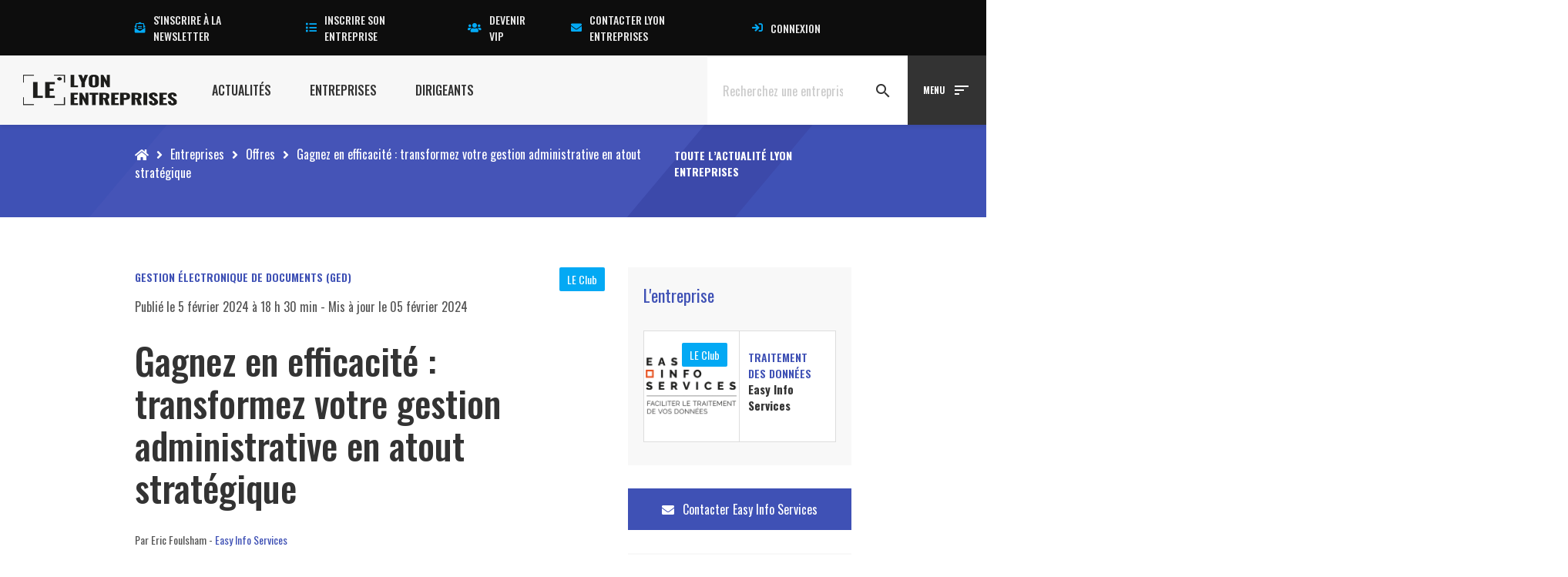

--- FILE ---
content_type: application/javascript
request_url: https://www.lyon-entreprises.com/wp-content/themes/lyon-entreprises/assets/js/lib/bootstrap.min.js
body_size: 15805
content:
/*!
  * Bootstrap v4.4.1 (https://getbootstrap.com/)
  * Copyright 2011-2019 The Bootstrap Authors (https://github.com/twbs/bootstrap/graphs/contributors)
  * Licensed under MIT (https://github.com/twbs/bootstrap/blob/master/LICENSE)
  */
 !function(t,e){"object"==typeof exports&&"undefined"!=typeof module?e(exports,require("jquery"),require("popper.js")):"function"==typeof define&&define.amd?define(["exports","jquery","popper.js"],e):e((t=t||self).bootstrap={},t.jQuery,t.Popper)}(this,function(t,g,u){"use strict";function i(t,e){for(var n=0;n<e.length;n++){var i=e[n];i.enumerable=i.enumerable||!1,i.configurable=!0,"value"in i&&(i.writable=!0),Object.defineProperty(t,i.key,i)}}function s(t,e,n){return e&&i(t.prototype,e),n&&i(t,n),t}function e(e,t){var n=Object.keys(e);if(Object.getOwnPropertySymbols){var i=Object.getOwnPropertySymbols(e);t&&(i=i.filter(function(t){return Object.getOwnPropertyDescriptor(e,t).enumerable})),n.push.apply(n,i)}return n}function l(o){for(var t=1;t<arguments.length;t++){var r=null!=arguments[t]?arguments[t]:{};t%2?e(Object(r),!0).forEach(function(t){var e,n,i;e=o,i=r[n=t],n in e?Object.defineProperty(e,n,{value:i,enumerable:!0,configurable:!0,writable:!0}):e[n]=i}):Object.getOwnPropertyDescriptors?Object.defineProperties(o,Object.getOwnPropertyDescriptors(r)):e(Object(r)).forEach(function(t){Object.defineProperty(o,t,Object.getOwnPropertyDescriptor(r,t))})}return o}g=g&&g.hasOwnProperty("default")?g.default:g,u=u&&u.hasOwnProperty("default")?u.default:u;var n="transitionend";function o(t){var e=this,n=!1;return g(this).one(_.TRANSITION_END,function(){n=!0}),setTimeout(function(){n||_.triggerTransitionEnd(e)},t),this}var _={TRANSITION_END:"bsTransitionEnd",getUID:function(t){for(;t+=~~(1e6*Math.random()),document.getElementById(t););return t},getSelectorFromElement:function(t){var e=t.getAttribute("data-target");if(!e||"#"===e){var n=t.getAttribute("href");e=n&&"#"!==n?n.trim():""}try{return document.querySelector(e)?e:null}catch(t){return null}},getTransitionDurationFromElement:function(t){if(!t)return 0;var e=g(t).css("transition-duration"),n=g(t).css("transition-delay"),i=parseFloat(e),o=parseFloat(n);return i||o?(e=e.split(",")[0],n=n.split(",")[0],1e3*(parseFloat(e)+parseFloat(n))):0},reflow:function(t){return t.offsetHeight},triggerTransitionEnd:function(t){g(t).trigger(n)},supportsTransitionEnd:function(){return Boolean(n)},isElement:function(t){return(t[0]||t).nodeType},typeCheckConfig:function(t,e,n){for(var i in n)if(Object.prototype.hasOwnProperty.call(n,i)){var o=n[i],r=e[i],s=r&&_.isElement(r)?"element":(a=r,{}.toString.call(a).match(/\s([a-z]+)/i)[1].toLowerCase());if(!new RegExp(o).test(s))throw new Error(t.toUpperCase()+': Option "'+i+'" provided type "'+s+'" but expected type "'+o+'".')}var a},findShadowRoot:function(t){if(!document.documentElement.attachShadow)return null;if("function"!=typeof t.getRootNode)return t instanceof ShadowRoot?t:t.parentNode?_.findShadowRoot(t.parentNode):null;var e=t.getRootNode();return e instanceof ShadowRoot?e:null},jQueryDetection:function(){if("undefined"==typeof g)throw new TypeError("Bootstrap's JavaScript requires jQuery. jQuery must be included before Bootstrap's JavaScript.");var t=g.fn.jquery.split(" ")[0].split(".");if(t[0]<2&&t[1]<9||1===t[0]&&9===t[1]&&t[2]<1||4<=t[0])throw new Error("Bootstrap's JavaScript requires at least jQuery v1.9.1 but less than v4.0.0")}};_.jQueryDetection(),g.fn.emulateTransitionEnd=o,g.event.special[_.TRANSITION_END]={bindType:n,delegateType:n,handle:function(t){if(g(t.target).is(this))return t.handleObj.handler.apply(this,arguments)}};var r="alert",a="bs.alert",c="."+a,h=g.fn[r],f={CLOSE:"close"+c,CLOSED:"closed"+c,CLICK_DATA_API:"click"+c+".data-api"},d="alert",m="fade",p="show",v=function(){function i(t){this._element=t}var t=i.prototype;return t.close=function(t){var e=this._element;t&&(e=this._getRootElement(t)),this._triggerCloseEvent(e).isDefaultPrevented()||this._removeElement(e)},t.dispose=function(){g.removeData(this._element,a),this._element=null},t._getRootElement=function(t){var e=_.getSelectorFromElement(t),n=!1;return e&&(n=document.querySelector(e)),n=n||g(t).closest("."+d)[0]},t._triggerCloseEvent=function(t){var e=g.Event(f.CLOSE);return g(t).trigger(e),e},t._removeElement=function(e){var n=this;if(g(e).removeClass(p),g(e).hasClass(m)){var t=_.getTransitionDurationFromElement(e);g(e).one(_.TRANSITION_END,function(t){return n._destroyElement(e,t)}).emulateTransitionEnd(t)}else this._destroyElement(e)},t._destroyElement=function(t){g(t).detach().trigger(f.CLOSED).remove()},i._jQueryInterface=function(n){return this.each(function(){var t=g(this),e=t.data(a);e||(e=new i(this),t.data(a,e)),"close"===n&&e[n](this)})},i._handleDismiss=function(e){return function(t){t&&t.preventDefault(),e.close(this)}},s(i,null,[{key:"VERSION",get:function(){return"4.4.1"}}]),i}();g(document).on(f.CLICK_DATA_API,'[data-dismiss="alert"]',v._handleDismiss(new v)),g.fn[r]=v._jQueryInterface,g.fn[r].Constructor=v,g.fn[r].noConflict=function(){return g.fn[r]=h,v._jQueryInterface};var y="button",E="bs.button",C="."+E,T=".data-api",b=g.fn[y],S="active",D="btn",I="focus",w='[data-toggle^="button"]',A='[data-toggle="buttons"]',N='[data-toggle="button"]',O='[data-toggle="buttons"] .btn',k='input:not([type="hidden"])',P=".active",L=".btn",j={CLICK_DATA_API:"click"+C+T,FOCUS_BLUR_DATA_API:"focus"+C+T+" blur"+C+T,LOAD_DATA_API:"load"+C+T},H=function(){function n(t){this._element=t}var t=n.prototype;return t.toggle=function(){var t=!0,e=!0,n=g(this._element).closest(A)[0];if(n){var i=this._element.querySelector(k);if(i){if("radio"===i.type)if(i.checked&&this._element.classList.contains(S))t=!1;else{var o=n.querySelector(P);o&&g(o).removeClass(S)}else"checkbox"===i.type?"LABEL"===this._element.tagName&&i.checked===this._element.classList.contains(S)&&(t=!1):t=!1;t&&(i.checked=!this._element.classList.contains(S),g(i).trigger("change")),i.focus(),e=!1}}this._element.hasAttribute("disabled")||this._element.classList.contains("disabled")||(e&&this._element.setAttribute("aria-pressed",!this._element.classList.contains(S)),t&&g(this._element).toggleClass(S))},t.dispose=function(){g.removeData(this._element,E),this._element=null},n._jQueryInterface=function(e){return this.each(function(){var t=g(this).data(E);t||(t=new n(this),g(this).data(E,t)),"toggle"===e&&t[e]()})},s(n,null,[{key:"VERSION",get:function(){return"4.4.1"}}]),n}();g(document).on(j.CLICK_DATA_API,w,function(t){var e=t.target;if(g(e).hasClass(D)||(e=g(e).closest(L)[0]),!e||e.hasAttribute("disabled")||e.classList.contains("disabled"))t.preventDefault();else{var n=e.querySelector(k);if(n&&(n.hasAttribute("disabled")||n.classList.contains("disabled")))return void t.preventDefault();H._jQueryInterface.call(g(e),"toggle")}}).on(j.FOCUS_BLUR_DATA_API,w,function(t){var e=g(t.target).closest(L)[0];g(e).toggleClass(I,/^focus(in)?$/.test(t.type))}),g(window).on(j.LOAD_DATA_API,function(){for(var t=[].slice.call(document.querySelectorAll(O)),e=0,n=t.length;e<n;e++){var i=t[e],o=i.querySelector(k);o.checked||o.hasAttribute("checked")?i.classList.add(S):i.classList.remove(S)}for(var r=0,s=(t=[].slice.call(document.querySelectorAll(N))).length;r<s;r++){var a=t[r];"true"===a.getAttribute("aria-pressed")?a.classList.add(S):a.classList.remove(S)}}),g.fn[y]=H._jQueryInterface,g.fn[y].Constructor=H,g.fn[y].noConflict=function(){return g.fn[y]=b,H._jQueryInterface};var R="carousel",x="bs.carousel",F="."+x,U=".data-api",W=g.fn[R],q={interval:5e3,keyboard:!0,slide:!1,pause:"hover",wrap:!0,touch:!0},M={interval:"(number|boolean)",keyboard:"boolean",slide:"(boolean|string)",pause:"(string|boolean)",wrap:"boolean",touch:"boolean"},K="next",Q="prev",B="left",V="right",Y={SLIDE:"slide"+F,SLID:"slid"+F,KEYDOWN:"keydown"+F,MOUSEENTER:"mouseenter"+F,MOUSELEAVE:"mouseleave"+F,TOUCHSTART:"touchstart"+F,TOUCHMOVE:"touchmove"+F,TOUCHEND:"touchend"+F,POINTERDOWN:"pointerdown"+F,POINTERUP:"pointerup"+F,DRAG_START:"dragstart"+F,LOAD_DATA_API:"load"+F+U,CLICK_DATA_API:"click"+F+U},z="carousel",X="active",$="slide",G="carousel-item-right",J="carousel-item-left",Z="carousel-item-next",tt="carousel-item-prev",et="pointer-event",nt=".active",it=".active.carousel-item",ot=".carousel-item",rt=".carousel-item img",st=".carousel-item-next, .carousel-item-prev",at=".carousel-indicators",lt="[data-slide], [data-slide-to]",ct='[data-ride="carousel"]',ht={TOUCH:"touch",PEN:"pen"},ut=function(){function r(t,e){this._items=null,this._interval=null,this._activeElement=null,this._isPaused=!1,this._isSliding=!1,this.touchTimeout=null,this.touchStartX=0,this.touchDeltaX=0,this._config=this._getConfig(e),this._element=t,this._indicatorsElement=this._element.querySelector(at),this._touchSupported="ontouchstart"in document.documentElement||0<navigator.maxTouchPoints,this._pointerEvent=Boolean(window.PointerEvent||window.MSPointerEvent),this._addEventListeners()}var t=r.prototype;return t.next=function(){this._isSliding||this._slide(K)},t.nextWhenVisible=function(){!document.hidden&&g(this._element).is(":visible")&&"hidden"!==g(this._element).css("visibility")&&this.next()},t.prev=function(){this._isSliding||this._slide(Q)},t.pause=function(t){t||(this._isPaused=!0),this._element.querySelector(st)&&(_.triggerTransitionEnd(this._element),this.cycle(!0)),clearInterval(this._interval),this._interval=null},t.cycle=function(t){t||(this._isPaused=!1),this._interval&&(clearInterval(this._interval),this._interval=null),this._config.interval&&!this._isPaused&&(this._interval=setInterval((document.visibilityState?this.nextWhenVisible:this.next).bind(this),this._config.interval))},t.to=function(t){var e=this;this._activeElement=this._element.querySelector(it);var n=this._getItemIndex(this._activeElement);if(!(t>this._items.length-1||t<0))if(this._isSliding)g(this._element).one(Y.SLID,function(){return e.to(t)});else{if(n===t)return this.pause(),void this.cycle();var i=n<t?K:Q;this._slide(i,this._items[t])}},t.dispose=function(){g(this._element).off(F),g.removeData(this._element,x),this._items=null,this._config=null,this._element=null,this._interval=null,this._isPaused=null,this._isSliding=null,this._activeElement=null,this._indicatorsElement=null},t._getConfig=function(t){return t=l({},q,{},t),_.typeCheckConfig(R,t,M),t},t._handleSwipe=function(){var t=Math.abs(this.touchDeltaX);if(!(t<=40)){var e=t/this.touchDeltaX;(this.touchDeltaX=0)<e&&this.prev(),e<0&&this.next()}},t._addEventListeners=function(){var e=this;this._config.keyboard&&g(this._element).on(Y.KEYDOWN,function(t){return e._keydown(t)}),"hover"===this._config.pause&&g(this._element).on(Y.MOUSEENTER,function(t){return e.pause(t)}).on(Y.MOUSELEAVE,function(t){return e.cycle(t)}),this._config.touch&&this._addTouchEventListeners()},t._addTouchEventListeners=function(){var e=this;if(this._touchSupported){var n=function(t){e._pointerEvent&&ht[t.originalEvent.pointerType.toUpperCase()]?e.touchStartX=t.originalEvent.clientX:e._pointerEvent||(e.touchStartX=t.originalEvent.touches[0].clientX)},i=function(t){e._pointerEvent&&ht[t.originalEvent.pointerType.toUpperCase()]&&(e.touchDeltaX=t.originalEvent.clientX-e.touchStartX),e._handleSwipe(),"hover"===e._config.pause&&(e.pause(),e.touchTimeout&&clearTimeout(e.touchTimeout),e.touchTimeout=setTimeout(function(t){return e.cycle(t)},500+e._config.interval))};g(this._element.querySelectorAll(rt)).on(Y.DRAG_START,function(t){return t.preventDefault()}),this._pointerEvent?(g(this._element).on(Y.POINTERDOWN,function(t){return n(t)}),g(this._element).on(Y.POINTERUP,function(t){return i(t)}),this._element.classList.add(et)):(g(this._element).on(Y.TOUCHSTART,function(t){return n(t)}),g(this._element).on(Y.TOUCHMOVE,function(t){return function(t){t.originalEvent.touches&&1<t.originalEvent.touches.length?e.touchDeltaX=0:e.touchDeltaX=t.originalEvent.touches[0].clientX-e.touchStartX}(t)}),g(this._element).on(Y.TOUCHEND,function(t){return i(t)}))}},t._keydown=function(t){if(!/input|textarea/i.test(t.target.tagName))switch(t.which){case 37:t.preventDefault(),this.prev();break;case 39:t.preventDefault(),this.next()}},t._getItemIndex=function(t){return this._items=t&&t.parentNode?[].slice.call(t.parentNode.querySelectorAll(ot)):[],this._items.indexOf(t)},t._getItemByDirection=function(t,e){var n=t===K,i=t===Q,o=this._getItemIndex(e),r=this._items.length-1;if((i&&0===o||n&&o===r)&&!this._config.wrap)return e;var s=(o+(t===Q?-1:1))%this._items.length;return-1==s?this._items[this._items.length-1]:this._items[s]},t._triggerSlideEvent=function(t,e){var n=this._getItemIndex(t),i=this._getItemIndex(this._element.querySelector(it)),o=g.Event(Y.SLIDE,{relatedTarget:t,direction:e,from:i,to:n});return g(this._element).trigger(o),o},t._setActiveIndicatorElement=function(t){if(this._indicatorsElement){var e=[].slice.call(this._indicatorsElement.querySelectorAll(nt));g(e).removeClass(X);var n=this._indicatorsElement.children[this._getItemIndex(t)];n&&g(n).addClass(X)}},t._slide=function(t,e){var n,i,o,r=this,s=this._element.querySelector(it),a=this._getItemIndex(s),l=e||s&&this._getItemByDirection(t,s),c=this._getItemIndex(l),h=Boolean(this._interval);if(o=t===K?(n=J,i=Z,B):(n=G,i=tt,V),l&&g(l).hasClass(X))this._isSliding=!1;else if(!this._triggerSlideEvent(l,o).isDefaultPrevented()&&s&&l){this._isSliding=!0,h&&this.pause(),this._setActiveIndicatorElement(l);var u=g.Event(Y.SLID,{relatedTarget:l,direction:o,from:a,to:c});if(g(this._element).hasClass($)){g(l).addClass(i),_.reflow(l),g(s).addClass(n),g(l).addClass(n);var f=parseInt(l.getAttribute("data-interval"),10);f?(this._config.defaultInterval=this._config.defaultInterval||this._config.interval,this._config.interval=f):this._config.interval=this._config.defaultInterval||this._config.interval;var d=_.getTransitionDurationFromElement(s);g(s).one(_.TRANSITION_END,function(){g(l).removeClass(n+" "+i).addClass(X),g(s).removeClass(X+" "+i+" "+n),r._isSliding=!1,setTimeout(function(){return g(r._element).trigger(u)},0)}).emulateTransitionEnd(d)}else g(s).removeClass(X),g(l).addClass(X),this._isSliding=!1,g(this._element).trigger(u);h&&this.cycle()}},r._jQueryInterface=function(i){return this.each(function(){var t=g(this).data(x),e=l({},q,{},g(this).data());"object"==typeof i&&(e=l({},e,{},i));var n="string"==typeof i?i:e.slide;if(t||(t=new r(this,e),g(this).data(x,t)),"number"==typeof i)t.to(i);else if("string"==typeof n){if("undefined"==typeof t[n])throw new TypeError('No method named "'+n+'"');t[n]()}else e.interval&&e.ride&&(t.pause(),t.cycle())})},r._dataApiClickHandler=function(t){var e=_.getSelectorFromElement(this);if(e){var n=g(e)[0];if(n&&g(n).hasClass(z)){var i=l({},g(n).data(),{},g(this).data()),o=this.getAttribute("data-slide-to");o&&(i.interval=!1),r._jQueryInterface.call(g(n),i),o&&g(n).data(x).to(o),t.preventDefault()}}},s(r,null,[{key:"VERSION",get:function(){return"4.4.1"}},{key:"Default",get:function(){return q}}]),r}();g(document).on(Y.CLICK_DATA_API,lt,ut._dataApiClickHandler),g(window).on(Y.LOAD_DATA_API,function(){for(var t=[].slice.call(document.querySelectorAll(ct)),e=0,n=t.length;e<n;e++){var i=g(t[e]);ut._jQueryInterface.call(i,i.data())}}),g.fn[R]=ut._jQueryInterface,g.fn[R].Constructor=ut,g.fn[R].noConflict=function(){return g.fn[R]=W,ut._jQueryInterface};var ft="collapse",dt="bs.collapse",gt="."+dt,_t=g.fn[ft],mt={toggle:!0,parent:""},pt={toggle:"boolean",parent:"(string|element)"},vt={SHOW:"show"+gt,SHOWN:"shown"+gt,HIDE:"hide"+gt,HIDDEN:"hidden"+gt,CLICK_DATA_API:"click"+gt+".data-api"},yt="show",Et="collapse",Ct="collapsing",Tt="collapsed",bt="width",St="height",Dt=".show, .collapsing",It='[data-toggle="collapse"]',wt=function(){function a(e,t){this._isTransitioning=!1,this._element=e,this._config=this._getConfig(t),this._triggerArray=[].slice.call(document.querySelectorAll('[data-toggle="collapse"][href="#'+e.id+'"],[data-toggle="collapse"][data-target="#'+e.id+'"]'));for(var n=[].slice.call(document.querySelectorAll(It)),i=0,o=n.length;i<o;i++){var r=n[i],s=_.getSelectorFromElement(r),a=[].slice.call(document.querySelectorAll(s)).filter(function(t){return t===e});null!==s&&0<a.length&&(this._selector=s,this._triggerArray.push(r))}this._parent=this._config.parent?this._getParent():null,this._config.parent||this._addAriaAndCollapsedClass(this._element,this._triggerArray),this._config.toggle&&this.toggle()}var t=a.prototype;return t.toggle=function(){g(this._element).hasClass(yt)?this.hide():this.show()},t.show=function(){var t,e,n=this;if(!this._isTransitioning&&!g(this._element).hasClass(yt)&&(this._parent&&0===(t=[].slice.call(this._parent.querySelectorAll(Dt)).filter(function(t){return"string"==typeof n._config.parent?t.getAttribute("data-parent")===n._config.parent:t.classList.contains(Et)})).length&&(t=null),!(t&&(e=g(t).not(this._selector).data(dt))&&e._isTransitioning))){var i=g.Event(vt.SHOW);if(g(this._element).trigger(i),!i.isDefaultPrevented()){t&&(a._jQueryInterface.call(g(t).not(this._selector),"hide"),e||g(t).data(dt,null));var o=this._getDimension();g(this._element).removeClass(Et).addClass(Ct),this._element.style[o]=0,this._triggerArray.length&&g(this._triggerArray).removeClass(Tt).attr("aria-expanded",!0),this.setTransitioning(!0);var r="scroll"+(o[0].toUpperCase()+o.slice(1)),s=_.getTransitionDurationFromElement(this._element);g(this._element).one(_.TRANSITION_END,function(){g(n._element).removeClass(Ct).addClass(Et).addClass(yt),n._element.style[o]="",n.setTransitioning(!1),g(n._element).trigger(vt.SHOWN)}).emulateTransitionEnd(s),this._element.style[o]=this._element[r]+"px"}}},t.hide=function(){var t=this;if(!this._isTransitioning&&g(this._element).hasClass(yt)){var e=g.Event(vt.HIDE);if(g(this._element).trigger(e),!e.isDefaultPrevented()){var n=this._getDimension();this._element.style[n]=this._element.getBoundingClientRect()[n]+"px",_.reflow(this._element),g(this._element).addClass(Ct).removeClass(Et).removeClass(yt);var i=this._triggerArray.length;if(0<i)for(var o=0;o<i;o++){var r=this._triggerArray[o],s=_.getSelectorFromElement(r);if(null!==s)g([].slice.call(document.querySelectorAll(s))).hasClass(yt)||g(r).addClass(Tt).attr("aria-expanded",!1)}this.setTransitioning(!0);this._element.style[n]="";var a=_.getTransitionDurationFromElement(this._element);g(this._element).one(_.TRANSITION_END,function(){t.setTransitioning(!1),g(t._element).removeClass(Ct).addClass(Et).trigger(vt.HIDDEN)}).emulateTransitionEnd(a)}}},t.setTransitioning=function(t){this._isTransitioning=t},t.dispose=function(){g.removeData(this._element,dt),this._config=null,this._parent=null,this._element=null,this._triggerArray=null,this._isTransitioning=null},t._getConfig=function(t){return(t=l({},mt,{},t)).toggle=Boolean(t.toggle),_.typeCheckConfig(ft,t,pt),t},t._getDimension=function(){return g(this._element).hasClass(bt)?bt:St},t._getParent=function(){var t,n=this;_.isElement(this._config.parent)?(t=this._config.parent,"undefined"!=typeof this._config.parent.jquery&&(t=this._config.parent[0])):t=document.querySelector(this._config.parent);var e='[data-toggle="collapse"][data-parent="'+this._config.parent+'"]',i=[].slice.call(t.querySelectorAll(e));return g(i).each(function(t,e){n._addAriaAndCollapsedClass(a._getTargetFromElement(e),[e])}),t},t._addAriaAndCollapsedClass=function(t,e){var n=g(t).hasClass(yt);e.length&&g(e).toggleClass(Tt,!n).attr("aria-expanded",n)},a._getTargetFromElement=function(t){var e=_.getSelectorFromElement(t);return e?document.querySelector(e):null},a._jQueryInterface=function(i){return this.each(function(){var t=g(this),e=t.data(dt),n=l({},mt,{},t.data(),{},"object"==typeof i&&i?i:{});if(!e&&n.toggle&&/show|hide/.test(i)&&(n.toggle=!1),e||(e=new a(this,n),t.data(dt,e)),"string"==typeof i){if("undefined"==typeof e[i])throw new TypeError('No method named "'+i+'"');e[i]()}})},s(a,null,[{key:"VERSION",get:function(){return"4.4.1"}},{key:"Default",get:function(){return mt}}]),a}();g(document).on(vt.CLICK_DATA_API,It,function(t){"A"===t.currentTarget.tagName&&t.preventDefault();var n=g(this),e=_.getSelectorFromElement(this),i=[].slice.call(document.querySelectorAll(e));g(i).each(function(){var t=g(this),e=t.data(dt)?"toggle":n.data();wt._jQueryInterface.call(t,e)})}),g.fn[ft]=wt._jQueryInterface,g.fn[ft].Constructor=wt,g.fn[ft].noConflict=function(){return g.fn[ft]=_t,wt._jQueryInterface};var At="dropdown",Nt="bs.dropdown",Ot="."+Nt,kt=".data-api",Pt=g.fn[At],Lt=new RegExp("38|40|27"),jt={HIDE:"hide"+Ot,HIDDEN:"hidden"+Ot,SHOW:"show"+Ot,SHOWN:"shown"+Ot,CLICK:"click"+Ot,CLICK_DATA_API:"click"+Ot+kt,KEYDOWN_DATA_API:"keydown"+Ot+kt,KEYUP_DATA_API:"keyup"+Ot+kt},Ht="disabled",Rt="show",xt="dropup",Ft="dropright",Ut="dropleft",Wt="dropdown-menu-right",qt="position-static",Mt='[data-toggle="dropdown"]',Kt=".dropdown form",Qt=".dropdown-menu",Bt=".navbar-nav",Vt=".dropdown-menu .dropdown-item:not(.disabled):not(:disabled)",Yt="top-start",zt="top-end",Xt="bottom-start",$t="bottom-end",Gt="right-start",Jt="left-start",Zt={offset:0,flip:!0,boundary:"scrollParent",reference:"toggle",display:"dynamic",popperConfig:null},te={offset:"(number|string|function)",flip:"boolean",boundary:"(string|element)",reference:"(string|element)",display:"string",popperConfig:"(null|object)"},ee=function(){function c(t,e){this._element=t,this._popper=null,this._config=this._getConfig(e),this._menu=this._getMenuElement(),this._inNavbar=this._detectNavbar(),this._addEventListeners()}var t=c.prototype;return t.toggle=function(){if(!this._element.disabled&&!g(this._element).hasClass(Ht)){var t=g(this._menu).hasClass(Rt);c._clearMenus(),t||this.show(!0)}},t.show=function(t){if(void 0===t&&(t=!1),!(this._element.disabled||g(this._element).hasClass(Ht)||g(this._menu).hasClass(Rt))){var e={relatedTarget:this._element},n=g.Event(jt.SHOW,e),i=c._getParentFromElement(this._element);if(g(i).trigger(n),!n.isDefaultPrevented()){if(!this._inNavbar&&t){if("undefined"==typeof u)throw new TypeError("Bootstrap's dropdowns require Popper.js (https://popper.js.org/)");var o=this._element;"parent"===this._config.reference?o=i:_.isElement(this._config.reference)&&(o=this._config.reference,"undefined"!=typeof this._config.reference.jquery&&(o=this._config.reference[0])),"scrollParent"!==this._config.boundary&&g(i).addClass(qt),this._popper=new u(o,this._menu,this._getPopperConfig())}"ontouchstart"in document.documentElement&&0===g(i).closest(Bt).length&&g(document.body).children().on("mouseover",null,g.noop),this._element.focus(),this._element.setAttribute("aria-expanded",!0),g(this._menu).toggleClass(Rt),g(i).toggleClass(Rt).trigger(g.Event(jt.SHOWN,e))}}},t.hide=function(){if(!this._element.disabled&&!g(this._element).hasClass(Ht)&&g(this._menu).hasClass(Rt)){var t={relatedTarget:this._element},e=g.Event(jt.HIDE,t),n=c._getParentFromElement(this._element);g(n).trigger(e),e.isDefaultPrevented()||(this._popper&&this._popper.destroy(),g(this._menu).toggleClass(Rt),g(n).toggleClass(Rt).trigger(g.Event(jt.HIDDEN,t)))}},t.dispose=function(){g.removeData(this._element,Nt),g(this._element).off(Ot),this._element=null,(this._menu=null)!==this._popper&&(this._popper.destroy(),this._popper=null)},t.update=function(){this._inNavbar=this._detectNavbar(),null!==this._popper&&this._popper.scheduleUpdate()},t._addEventListeners=function(){var e=this;g(this._element).on(jt.CLICK,function(t){t.preventDefault(),t.stopPropagation(),e.toggle()})},t._getConfig=function(t){return t=l({},this.constructor.Default,{},g(this._element).data(),{},t),_.typeCheckConfig(At,t,this.constructor.DefaultType),t},t._getMenuElement=function(){if(!this._menu){var t=c._getParentFromElement(this._element);t&&(this._menu=t.querySelector(Qt))}return this._menu},t._getPlacement=function(){var t=g(this._element.parentNode),e=Xt;return t.hasClass(xt)?(e=Yt,g(this._menu).hasClass(Wt)&&(e=zt)):t.hasClass(Ft)?e=Gt:t.hasClass(Ut)?e=Jt:g(this._menu).hasClass(Wt)&&(e=$t),e},t._detectNavbar=function(){return 0<g(this._element).closest(".navbar").length},t._getOffset=function(){var e=this,t={};return"function"==typeof this._config.offset?t.fn=function(t){return t.offsets=l({},t.offsets,{},e._config.offset(t.offsets,e._element)||{}),t}:t.offset=this._config.offset,t},t._getPopperConfig=function(){var t={placement:this._getPlacement(),modifiers:{offset:this._getOffset(),flip:{enabled:this._config.flip},preventOverflow:{boundariesElement:this._config.boundary}}};return"static"===this._config.display&&(t.modifiers.applyStyle={enabled:!1}),l({},t,{},this._config.popperConfig)},c._jQueryInterface=function(e){return this.each(function(){var t=g(this).data(Nt);if(t||(t=new c(this,"object"==typeof e?e:null),g(this).data(Nt,t)),"string"==typeof e){if("undefined"==typeof t[e])throw new TypeError('No method named "'+e+'"');t[e]()}})},c._clearMenus=function(t){if(!t||3!==t.which&&("keyup"!==t.type||9===t.which))for(var e=[].slice.call(document.querySelectorAll(Mt)),n=0,i=e.length;n<i;n++){var o=c._getParentFromElement(e[n]),r=g(e[n]).data(Nt),s={relatedTarget:e[n]};if(t&&"click"===t.type&&(s.clickEvent=t),r){var a=r._menu;if(g(o).hasClass(Rt)&&!(t&&("click"===t.type&&/input|textarea/i.test(t.target.tagName)||"keyup"===t.type&&9===t.which)&&g.contains(o,t.target))){var l=g.Event(jt.HIDE,s);g(o).trigger(l),l.isDefaultPrevented()||("ontouchstart"in document.documentElement&&g(document.body).children().off("mouseover",null,g.noop),e[n].setAttribute("aria-expanded","false"),r._popper&&r._popper.destroy(),g(a).removeClass(Rt),g(o).removeClass(Rt).trigger(g.Event(jt.HIDDEN,s)))}}}},c._getParentFromElement=function(t){var e,n=_.getSelectorFromElement(t);return n&&(e=document.querySelector(n)),e||t.parentNode},c._dataApiKeydownHandler=function(t){if((/input|textarea/i.test(t.target.tagName)?!(32===t.which||27!==t.which&&(40!==t.which&&38!==t.which||g(t.target).closest(Qt).length)):Lt.test(t.which))&&(t.preventDefault(),t.stopPropagation(),!this.disabled&&!g(this).hasClass(Ht))){var e=c._getParentFromElement(this),n=g(e).hasClass(Rt);if(n||27!==t.which)if(n&&(!n||27!==t.which&&32!==t.which)){var i=[].slice.call(e.querySelectorAll(Vt)).filter(function(t){return g(t).is(":visible")});if(0!==i.length){var o=i.indexOf(t.target);38===t.which&&0<o&&o--,40===t.which&&o<i.length-1&&o++,o<0&&(o=0),i[o].focus()}}else{if(27===t.which){var r=e.querySelector(Mt);g(r).trigger("focus")}g(this).trigger("click")}}},s(c,null,[{key:"VERSION",get:function(){return"4.4.1"}},{key:"Default",get:function(){return Zt}},{key:"DefaultType",get:function(){return te}}]),c}();g(document).on(jt.KEYDOWN_DATA_API,Mt,ee._dataApiKeydownHandler).on(jt.KEYDOWN_DATA_API,Qt,ee._dataApiKeydownHandler).on(jt.CLICK_DATA_API+" "+jt.KEYUP_DATA_API,ee._clearMenus).on(jt.CLICK_DATA_API,Mt,function(t){t.preventDefault(),t.stopPropagation(),ee._jQueryInterface.call(g(this),"toggle")}).on(jt.CLICK_DATA_API,Kt,function(t){t.stopPropagation()}),g.fn[At]=ee._jQueryInterface,g.fn[At].Constructor=ee,g.fn[At].noConflict=function(){return g.fn[At]=Pt,ee._jQueryInterface};var ne="modal",ie="bs.modal",oe="."+ie,re=g.fn[ne],se={backdrop:!0,keyboard:!0,focus:!0,show:!0},ae={backdrop:"(boolean|string)",keyboard:"boolean",focus:"boolean",show:"boolean"},le={HIDE:"hide"+oe,HIDE_PREVENTED:"hidePrevented"+oe,HIDDEN:"hidden"+oe,SHOW:"show"+oe,SHOWN:"shown"+oe,FOCUSIN:"focusin"+oe,RESIZE:"resize"+oe,CLICK_DISMISS:"click.dismiss"+oe,KEYDOWN_DISMISS:"keydown.dismiss"+oe,MOUSEUP_DISMISS:"mouseup.dismiss"+oe,MOUSEDOWN_DISMISS:"mousedown.dismiss"+oe,CLICK_DATA_API:"click"+oe+".data-api"},ce="modal-dialog-scrollable",he="modal-scrollbar-measure",ue="modal-backdrop",fe="modal-open",de="fade",ge="show",_e="modal-static",me=".modal-dialog",pe=".modal-body",ve='[data-toggle="modal"]',ye='[data-dismiss="modal"]',Ee=".fixed-top, .fixed-bottom, .is-fixed, .sticky-top",Ce=".sticky-top",Te=function(){function o(t,e){this._config=this._getConfig(e),this._element=t,this._dialog=t.querySelector(me),this._backdrop=null,this._isShown=!1,this._isBodyOverflowing=!1,this._ignoreBackdropClick=!1,this._isTransitioning=!1,this._scrollbarWidth=0}var t=o.prototype;return t.toggle=function(t){return this._isShown?this.hide():this.show(t)},t.show=function(t){var e=this;if(!this._isShown&&!this._isTransitioning){g(this._element).hasClass(de)&&(this._isTransitioning=!0);var n=g.Event(le.SHOW,{relatedTarget:t});g(this._element).trigger(n),this._isShown||n.isDefaultPrevented()||(this._isShown=!0,this._checkScrollbar(),this._setScrollbar(),this._adjustDialog(),this._setEscapeEvent(),this._setResizeEvent(),g(this._element).on(le.CLICK_DISMISS,ye,function(t){return e.hide(t)}),g(this._dialog).on(le.MOUSEDOWN_DISMISS,function(){g(e._element).one(le.MOUSEUP_DISMISS,function(t){g(t.target).is(e._element)&&(e._ignoreBackdropClick=!0)})}),this._showBackdrop(function(){return e._showElement(t)}))}},t.hide=function(t){var e=this;if(t&&t.preventDefault(),this._isShown&&!this._isTransitioning){var n=g.Event(le.HIDE);if(g(this._element).trigger(n),this._isShown&&!n.isDefaultPrevented()){this._isShown=!1;var i=g(this._element).hasClass(de);if(i&&(this._isTransitioning=!0),this._setEscapeEvent(),this._setResizeEvent(),g(document).off(le.FOCUSIN),g(this._element).removeClass(ge),g(this._element).off(le.CLICK_DISMISS),g(this._dialog).off(le.MOUSEDOWN_DISMISS),i){var o=_.getTransitionDurationFromElement(this._element);g(this._element).one(_.TRANSITION_END,function(t){return e._hideModal(t)}).emulateTransitionEnd(o)}else this._hideModal()}}},t.dispose=function(){[window,this._element,this._dialog].forEach(function(t){return g(t).off(oe)}),g(document).off(le.FOCUSIN),g.removeData(this._element,ie),this._config=null,this._element=null,this._dialog=null,this._backdrop=null,this._isShown=null,this._isBodyOverflowing=null,this._ignoreBackdropClick=null,this._isTransitioning=null,this._scrollbarWidth=null},t.handleUpdate=function(){this._adjustDialog()},t._getConfig=function(t){return t=l({},se,{},t),_.typeCheckConfig(ne,t,ae),t},t._triggerBackdropTransition=function(){var t=this;if("static"===this._config.backdrop){var e=g.Event(le.HIDE_PREVENTED);if(g(this._element).trigger(e),e.defaultPrevented)return;this._element.classList.add(_e);var n=_.getTransitionDurationFromElement(this._element);g(this._element).one(_.TRANSITION_END,function(){t._element.classList.remove(_e)}).emulateTransitionEnd(n),this._element.focus()}else this.hide()},t._showElement=function(t){var e=this,n=g(this._element).hasClass(de),i=this._dialog?this._dialog.querySelector(pe):null;this._element.parentNode&&this._element.parentNode.nodeType===Node.ELEMENT_NODE||document.body.appendChild(this._element),this._element.style.display="block",this._element.removeAttribute("aria-hidden"),this._element.setAttribute("aria-modal",!0),g(this._dialog).hasClass(ce)&&i?i.scrollTop=0:this._element.scrollTop=0,n&&_.reflow(this._element),g(this._element).addClass(ge),this._config.focus&&this._enforceFocus();function o(){e._config.focus&&e._element.focus(),e._isTransitioning=!1,g(e._element).trigger(r)}var r=g.Event(le.SHOWN,{relatedTarget:t});if(n){var s=_.getTransitionDurationFromElement(this._dialog);g(this._dialog).one(_.TRANSITION_END,o).emulateTransitionEnd(s)}else o()},t._enforceFocus=function(){var e=this;g(document).off(le.FOCUSIN).on(le.FOCUSIN,function(t){document!==t.target&&e._element!==t.target&&0===g(e._element).has(t.target).length&&e._element.focus()})},t._setEscapeEvent=function(){var e=this;this._isShown&&this._config.keyboard?g(this._element).on(le.KEYDOWN_DISMISS,function(t){27===t.which&&e._triggerBackdropTransition()}):this._isShown||g(this._element).off(le.KEYDOWN_DISMISS)},t._setResizeEvent=function(){var e=this;this._isShown?g(window).on(le.RESIZE,function(t){return e.handleUpdate(t)}):g(window).off(le.RESIZE)},t._hideModal=function(){var t=this;this._element.style.display="none",this._element.setAttribute("aria-hidden",!0),this._element.removeAttribute("aria-modal"),this._isTransitioning=!1,this._showBackdrop(function(){g(document.body).removeClass(fe),t._resetAdjustments(),t._resetScrollbar(),g(t._element).trigger(le.HIDDEN)})},t._removeBackdrop=function(){this._backdrop&&(g(this._backdrop).remove(),this._backdrop=null)},t._showBackdrop=function(t){var e=this,n=g(this._element).hasClass(de)?de:"";if(this._isShown&&this._config.backdrop){if(this._backdrop=document.createElement("div"),this._backdrop.className=ue,n&&this._backdrop.classList.add(n),g(this._backdrop).appendTo(document.body),g(this._element).on(le.CLICK_DISMISS,function(t){e._ignoreBackdropClick?e._ignoreBackdropClick=!1:t.target===t.currentTarget&&e._triggerBackdropTransition()}),n&&_.reflow(this._backdrop),g(this._backdrop).addClass(ge),!t)return;if(!n)return void t();var i=_.getTransitionDurationFromElement(this._backdrop);g(this._backdrop).one(_.TRANSITION_END,t).emulateTransitionEnd(i)}else if(!this._isShown&&this._backdrop){g(this._backdrop).removeClass(ge);var o=function(){e._removeBackdrop(),t&&t()};if(g(this._element).hasClass(de)){var r=_.getTransitionDurationFromElement(this._backdrop);g(this._backdrop).one(_.TRANSITION_END,o).emulateTransitionEnd(r)}else o()}else t&&t()},t._adjustDialog=function(){var t=this._element.scrollHeight>document.documentElement.clientHeight;!this._isBodyOverflowing&&t&&(this._element.style.paddingLeft=this._scrollbarWidth+"px"),this._isBodyOverflowing&&!t&&(this._element.style.paddingRight=this._scrollbarWidth+"px")},t._resetAdjustments=function(){this._element.style.paddingLeft="",this._element.style.paddingRight=""},t._checkScrollbar=function(){var t=document.body.getBoundingClientRect();this._isBodyOverflowing=t.left+t.right<window.innerWidth,this._scrollbarWidth=this._getScrollbarWidth()},t._setScrollbar=function(){var o=this;if(this._isBodyOverflowing){var t=[].slice.call(document.querySelectorAll(Ee)),e=[].slice.call(document.querySelectorAll(Ce));g(t).each(function(t,e){var n=e.style.paddingRight,i=g(e).css("padding-right");g(e).data("padding-right",n).css("padding-right",parseFloat(i)+o._scrollbarWidth+"px")}),g(e).each(function(t,e){var n=e.style.marginRight,i=g(e).css("margin-right");g(e).data("margin-right",n).css("margin-right",parseFloat(i)-o._scrollbarWidth+"px")});var n=document.body.style.paddingRight,i=g(document.body).css("padding-right");g(document.body).data("padding-right",n).css("padding-right",parseFloat(i)+this._scrollbarWidth+"px")}g(document.body).addClass(fe)},t._resetScrollbar=function(){var t=[].slice.call(document.querySelectorAll(Ee));g(t).each(function(t,e){var n=g(e).data("padding-right");g(e).removeData("padding-right"),e.style.paddingRight=n||""});var e=[].slice.call(document.querySelectorAll(""+Ce));g(e).each(function(t,e){var n=g(e).data("margin-right");"undefined"!=typeof n&&g(e).css("margin-right",n).removeData("margin-right")});var n=g(document.body).data("padding-right");g(document.body).removeData("padding-right"),document.body.style.paddingRight=n||""},t._getScrollbarWidth=function(){var t=document.createElement("div");t.className=he,document.body.appendChild(t);var e=t.getBoundingClientRect().width-t.clientWidth;return document.body.removeChild(t),e},o._jQueryInterface=function(n,i){return this.each(function(){var t=g(this).data(ie),e=l({},se,{},g(this).data(),{},"object"==typeof n&&n?n:{});if(t||(t=new o(this,e),g(this).data(ie,t)),"string"==typeof n){if("undefined"==typeof t[n])throw new TypeError('No method named "'+n+'"');t[n](i)}else e.show&&t.show(i)})},s(o,null,[{key:"VERSION",get:function(){return"4.4.1"}},{key:"Default",get:function(){return se}}]),o}();g(document).on(le.CLICK_DATA_API,ve,function(t){var e,n=this,i=_.getSelectorFromElement(this);i&&(e=document.querySelector(i));var o=g(e).data(ie)?"toggle":l({},g(e).data(),{},g(this).data());"A"!==this.tagName&&"AREA"!==this.tagName||t.preventDefault();var r=g(e).one(le.SHOW,function(t){t.isDefaultPrevented()||r.one(le.HIDDEN,function(){g(n).is(":visible")&&n.focus()})});Te._jQueryInterface.call(g(e),o,this)}),g.fn[ne]=Te._jQueryInterface,g.fn[ne].Constructor=Te,g.fn[ne].noConflict=function(){return g.fn[ne]=re,Te._jQueryInterface};var be=["background","cite","href","itemtype","longdesc","poster","src","xlink:href"],Se={"*":["class","dir","id","lang","role",/^aria-[\w-]*$/i],a:["target","href","title","rel"],area:[],b:[],br:[],col:[],code:[],div:[],em:[],hr:[],h1:[],h2:[],h3:[],h4:[],h5:[],h6:[],i:[],img:["src","alt","title","width","height"],li:[],ol:[],p:[],pre:[],s:[],small:[],span:[],sub:[],sup:[],strong:[],u:[],ul:[]},De=/^(?:(?:https?|mailto|ftp|tel|file):|[^&:/?#]*(?:[/?#]|$))/gi,Ie=/^data:(?:image\/(?:bmp|gif|jpeg|jpg|png|tiff|webp)|video\/(?:mpeg|mp4|ogg|webm)|audio\/(?:mp3|oga|ogg|opus));base64,[a-z0-9+/]+=*$/i;function we(t,r,e){if(0===t.length)return t;if(e&&"function"==typeof e)return e(t);for(var n=(new window.DOMParser).parseFromString(t,"text/html"),s=Object.keys(r),a=[].slice.call(n.body.querySelectorAll("*")),i=function(t){var e=a[t],n=e.nodeName.toLowerCase();if(-1===s.indexOf(e.nodeName.toLowerCase()))return e.parentNode.removeChild(e),"continue";var i=[].slice.call(e.attributes),o=[].concat(r["*"]||[],r[n]||[]);i.forEach(function(t){!function(t,e){var n=t.nodeName.toLowerCase();if(-1!==e.indexOf(n))return-1===be.indexOf(n)||Boolean(t.nodeValue.match(De)||t.nodeValue.match(Ie));for(var i=e.filter(function(t){return t instanceof RegExp}),o=0,r=i.length;o<r;o++)if(n.match(i[o]))return!0;return!1}(t,o)&&e.removeAttribute(t.nodeName)})},o=0,l=a.length;o<l;o++)i(o);return n.body.innerHTML}var Ae="tooltip",Ne="bs.tooltip",Oe="."+Ne,ke=g.fn[Ae],Pe="bs-tooltip",Le=new RegExp("(^|\\s)"+Pe+"\\S+","g"),je=["sanitize","whiteList","sanitizeFn"],He={animation:"boolean",template:"string",title:"(string|element|function)",trigger:"string",delay:"(number|object)",html:"boolean",selector:"(string|boolean)",placement:"(string|function)",offset:"(number|string|function)",container:"(string|element|boolean)",fallbackPlacement:"(string|array)",boundary:"(string|element)",sanitize:"boolean",sanitizeFn:"(null|function)",whiteList:"object",popperConfig:"(null|object)"},Re={AUTO:"auto",TOP:"top",RIGHT:"right",BOTTOM:"bottom",LEFT:"left"},xe={animation:!0,template:'<div class="tooltip" role="tooltip"><div class="arrow"></div><div class="tooltip-inner"></div></div>',trigger:"hover focus",title:"",delay:0,html:!1,selector:!1,placement:"top",offset:0,container:!1,fallbackPlacement:"flip",boundary:"scrollParent",sanitize:!0,sanitizeFn:null,whiteList:Se,popperConfig:null},Fe="show",Ue="out",We={HIDE:"hide"+Oe,HIDDEN:"hidden"+Oe,SHOW:"show"+Oe,SHOWN:"shown"+Oe,INSERTED:"inserted"+Oe,CLICK:"click"+Oe,FOCUSIN:"focusin"+Oe,FOCUSOUT:"focusout"+Oe,MOUSEENTER:"mouseenter"+Oe,MOUSELEAVE:"mouseleave"+Oe},qe="fade",Me="show",Ke=".tooltip-inner",Qe=".arrow",Be="hover",Ve="focus",Ye="click",ze="manual",Xe=function(){function i(t,e){if("undefined"==typeof u)throw new TypeError("Bootstrap's tooltips require Popper.js (https://popper.js.org/)");this._isEnabled=!0,this._timeout=0,this._hoverState="",this._activeTrigger={},this._popper=null,this.element=t,this.config=this._getConfig(e),this.tip=null,this._setListeners()}var t=i.prototype;return t.enable=function(){this._isEnabled=!0},t.disable=function(){this._isEnabled=!1},t.toggleEnabled=function(){this._isEnabled=!this._isEnabled},t.toggle=function(t){if(this._isEnabled)if(t){var e=this.constructor.DATA_KEY,n=g(t.currentTarget).data(e);n||(n=new this.constructor(t.currentTarget,this._getDelegateConfig()),g(t.currentTarget).data(e,n)),n._activeTrigger.click=!n._activeTrigger.click,n._isWithActiveTrigger()?n._enter(null,n):n._leave(null,n)}else{if(g(this.getTipElement()).hasClass(Me))return void this._leave(null,this);this._enter(null,this)}},t.dispose=function(){clearTimeout(this._timeout),g.removeData(this.element,this.constructor.DATA_KEY),g(this.element).off(this.constructor.EVENT_KEY),g(this.element).closest(".modal").off("hide.bs.modal",this._hideModalHandler),this.tip&&g(this.tip).remove(),this._isEnabled=null,this._timeout=null,this._hoverState=null,this._activeTrigger=null,this._popper&&this._popper.destroy(),this._popper=null,this.element=null,this.config=null,this.tip=null},t.show=function(){var e=this;if("none"===g(this.element).css("display"))throw new Error("Please use show on visible elements");var t=g.Event(this.constructor.Event.SHOW);if(this.isWithContent()&&this._isEnabled){g(this.element).trigger(t);var n=_.findShadowRoot(this.element),i=g.contains(null!==n?n:this.element.ownerDocument.documentElement,this.element);if(t.isDefaultPrevented()||!i)return;var o=this.getTipElement(),r=_.getUID(this.constructor.NAME);o.setAttribute("id",r),this.element.setAttribute("aria-describedby",r),this.setContent(),this.config.animation&&g(o).addClass(qe);var s="function"==typeof this.config.placement?this.config.placement.call(this,o,this.element):this.config.placement,a=this._getAttachment(s);this.addAttachmentClass(a);var l=this._getContainer();g(o).data(this.constructor.DATA_KEY,this),g.contains(this.element.ownerDocument.documentElement,this.tip)||g(o).appendTo(l),g(this.element).trigger(this.constructor.Event.INSERTED),this._popper=new u(this.element,o,this._getPopperConfig(a)),g(o).addClass(Me),"ontouchstart"in document.documentElement&&g(document.body).children().on("mouseover",null,g.noop);var c=function(){e.config.animation&&e._fixTransition();var t=e._hoverState;e._hoverState=null,g(e.element).trigger(e.constructor.Event.SHOWN),t===Ue&&e._leave(null,e)};if(g(this.tip).hasClass(qe)){var h=_.getTransitionDurationFromElement(this.tip);g(this.tip).one(_.TRANSITION_END,c).emulateTransitionEnd(h)}else c()}},t.hide=function(t){function e(){n._hoverState!==Fe&&i.parentNode&&i.parentNode.removeChild(i),n._cleanTipClass(),n.element.removeAttribute("aria-describedby"),g(n.element).trigger(n.constructor.Event.HIDDEN),null!==n._popper&&n._popper.destroy(),t&&t()}var n=this,i=this.getTipElement(),o=g.Event(this.constructor.Event.HIDE);if(g(this.element).trigger(o),!o.isDefaultPrevented()){if(g(i).removeClass(Me),"ontouchstart"in document.documentElement&&g(document.body).children().off("mouseover",null,g.noop),this._activeTrigger[Ye]=!1,this._activeTrigger[Ve]=!1,this._activeTrigger[Be]=!1,g(this.tip).hasClass(qe)){var r=_.getTransitionDurationFromElement(i);g(i).one(_.TRANSITION_END,e).emulateTransitionEnd(r)}else e();this._hoverState=""}},t.update=function(){null!==this._popper&&this._popper.scheduleUpdate()},t.isWithContent=function(){return Boolean(this.getTitle())},t.addAttachmentClass=function(t){g(this.getTipElement()).addClass(Pe+"-"+t)},t.getTipElement=function(){return this.tip=this.tip||g(this.config.template)[0],this.tip},t.setContent=function(){var t=this.getTipElement();this.setElementContent(g(t.querySelectorAll(Ke)),this.getTitle()),g(t).removeClass(qe+" "+Me)},t.setElementContent=function(t,e){"object"!=typeof e||!e.nodeType&&!e.jquery?this.config.html?(this.config.sanitize&&(e=we(e,this.config.whiteList,this.config.sanitizeFn)),t.html(e)):t.text(e):this.config.html?g(e).parent().is(t)||t.empty().append(e):t.text(g(e).text())},t.getTitle=function(){var t=this.element.getAttribute("data-original-title");return t=t||("function"==typeof this.config.title?this.config.title.call(this.element):this.config.title)},t._getPopperConfig=function(t){var e=this;return l({},{placement:t,modifiers:{offset:this._getOffset(),flip:{behavior:this.config.fallbackPlacement},arrow:{element:Qe},preventOverflow:{boundariesElement:this.config.boundary}},onCreate:function(t){t.originalPlacement!==t.placement&&e._handlePopperPlacementChange(t)},onUpdate:function(t){return e._handlePopperPlacementChange(t)}},{},this.config.popperConfig)},t._getOffset=function(){var e=this,t={};return"function"==typeof this.config.offset?t.fn=function(t){return t.offsets=l({},t.offsets,{},e.config.offset(t.offsets,e.element)||{}),t}:t.offset=this.config.offset,t},t._getContainer=function(){return!1===this.config.container?document.body:_.isElement(this.config.container)?g(this.config.container):g(document).find(this.config.container)},t._getAttachment=function(t){return Re[t.toUpperCase()]},t._setListeners=function(){var i=this;this.config.trigger.split(" ").forEach(function(t){if("click"===t)g(i.element).on(i.constructor.Event.CLICK,i.config.selector,function(t){return i.toggle(t)});else if(t!==ze){var e=t===Be?i.constructor.Event.MOUSEENTER:i.constructor.Event.FOCUSIN,n=t===Be?i.constructor.Event.MOUSELEAVE:i.constructor.Event.FOCUSOUT;g(i.element).on(e,i.config.selector,function(t){return i._enter(t)}).on(n,i.config.selector,function(t){return i._leave(t)})}}),this._hideModalHandler=function(){i.element&&i.hide()},g(this.element).closest(".modal").on("hide.bs.modal",this._hideModalHandler),this.config.selector?this.config=l({},this.config,{trigger:"manual",selector:""}):this._fixTitle()},t._fixTitle=function(){var t=typeof this.element.getAttribute("data-original-title");!this.element.getAttribute("title")&&"string"==t||(this.element.setAttribute("data-original-title",this.element.getAttribute("title")||""),this.element.setAttribute("title",""))},t._enter=function(t,e){var n=this.constructor.DATA_KEY;(e=e||g(t.currentTarget).data(n))||(e=new this.constructor(t.currentTarget,this._getDelegateConfig()),g(t.currentTarget).data(n,e)),t&&(e._activeTrigger["focusin"===t.type?Ve:Be]=!0),g(e.getTipElement()).hasClass(Me)||e._hoverState===Fe?e._hoverState=Fe:(clearTimeout(e._timeout),e._hoverState=Fe,e.config.delay&&e.config.delay.show?e._timeout=setTimeout(function(){e._hoverState===Fe&&e.show()},e.config.delay.show):e.show())},t._leave=function(t,e){var n=this.constructor.DATA_KEY;(e=e||g(t.currentTarget).data(n))||(e=new this.constructor(t.currentTarget,this._getDelegateConfig()),g(t.currentTarget).data(n,e)),t&&(e._activeTrigger["focusout"===t.type?Ve:Be]=!1),e._isWithActiveTrigger()||(clearTimeout(e._timeout),e._hoverState=Ue,e.config.delay&&e.config.delay.hide?e._timeout=setTimeout(function(){e._hoverState===Ue&&e.hide()},e.config.delay.hide):e.hide())},t._isWithActiveTrigger=function(){for(var t in this._activeTrigger)if(this._activeTrigger[t])return!0;return!1},t._getConfig=function(t){var e=g(this.element).data();return Object.keys(e).forEach(function(t){-1!==je.indexOf(t)&&delete e[t]}),"number"==typeof(t=l({},this.constructor.Default,{},e,{},"object"==typeof t&&t?t:{})).delay&&(t.delay={show:t.delay,hide:t.delay}),"number"==typeof t.title&&(t.title=t.title.toString()),"number"==typeof t.content&&(t.content=t.content.toString()),_.typeCheckConfig(Ae,t,this.constructor.DefaultType),t.sanitize&&(t.template=we(t.template,t.whiteList,t.sanitizeFn)),t},t._getDelegateConfig=function(){var t={};if(this.config)for(var e in this.config)this.constructor.Default[e]!==this.config[e]&&(t[e]=this.config[e]);return t},t._cleanTipClass=function(){var t=g(this.getTipElement()),e=t.attr("class").match(Le);null!==e&&e.length&&t.removeClass(e.join(""))},t._handlePopperPlacementChange=function(t){var e=t.instance;this.tip=e.popper,this._cleanTipClass(),this.addAttachmentClass(this._getAttachment(t.placement))},t._fixTransition=function(){var t=this.getTipElement(),e=this.config.animation;null===t.getAttribute("x-placement")&&(g(t).removeClass(qe),this.config.animation=!1,this.hide(),this.show(),this.config.animation=e)},i._jQueryInterface=function(n){return this.each(function(){var t=g(this).data(Ne),e="object"==typeof n&&n;if((t||!/dispose|hide/.test(n))&&(t||(t=new i(this,e),g(this).data(Ne,t)),"string"==typeof n)){if("undefined"==typeof t[n])throw new TypeError('No method named "'+n+'"');t[n]()}})},s(i,null,[{key:"VERSION",get:function(){return"4.4.1"}},{key:"Default",get:function(){return xe}},{key:"NAME",get:function(){return Ae}},{key:"DATA_KEY",get:function(){return Ne}},{key:"Event",get:function(){return We}},{key:"EVENT_KEY",get:function(){return Oe}},{key:"DefaultType",get:function(){return He}}]),i}();g.fn[Ae]=Xe._jQueryInterface,g.fn[Ae].Constructor=Xe,g.fn[Ae].noConflict=function(){return g.fn[Ae]=ke,Xe._jQueryInterface};var $e="popover",Ge="bs.popover",Je="."+Ge,Ze=g.fn[$e],tn="bs-popover",en=new RegExp("(^|\\s)"+tn+"\\S+","g"),nn=l({},Xe.Default,{placement:"right",trigger:"click",content:"",template:'<div class="popover" role="tooltip"><div class="arrow"></div><h3 class="popover-header"></h3><div class="popover-body"></div></div>'}),on=l({},Xe.DefaultType,{content:"(string|element|function)"}),rn="fade",sn="show",an=".popover-header",ln=".popover-body",cn={HIDE:"hide"+Je,HIDDEN:"hidden"+Je,SHOW:"show"+Je,SHOWN:"shown"+Je,INSERTED:"inserted"+Je,CLICK:"click"+Je,FOCUSIN:"focusin"+Je,FOCUSOUT:"focusout"+Je,MOUSEENTER:"mouseenter"+Je,MOUSELEAVE:"mouseleave"+Je},hn=function(t){function i(){return t.apply(this,arguments)||this}!function(t,e){t.prototype=Object.create(e.prototype),(t.prototype.constructor=t).__proto__=e}(i,t);var e=i.prototype;return e.isWithContent=function(){return this.getTitle()||this._getContent()},e.addAttachmentClass=function(t){g(this.getTipElement()).addClass(tn+"-"+t)},e.getTipElement=function(){return this.tip=this.tip||g(this.config.template)[0],this.tip},e.setContent=function(){var t=g(this.getTipElement());this.setElementContent(t.find(an),this.getTitle());var e=this._getContent();"function"==typeof e&&(e=e.call(this.element)),this.setElementContent(t.find(ln),e),t.removeClass(rn+" "+sn)},e._getContent=function(){return this.element.getAttribute("data-content")||this.config.content},e._cleanTipClass=function(){var t=g(this.getTipElement()),e=t.attr("class").match(en);null!==e&&0<e.length&&t.removeClass(e.join(""))},i._jQueryInterface=function(n){return this.each(function(){var t=g(this).data(Ge),e="object"==typeof n?n:null;if((t||!/dispose|hide/.test(n))&&(t||(t=new i(this,e),g(this).data(Ge,t)),"string"==typeof n)){if("undefined"==typeof t[n])throw new TypeError('No method named "'+n+'"');t[n]()}})},s(i,null,[{key:"VERSION",get:function(){return"4.4.1"}},{key:"Default",get:function(){return nn}},{key:"NAME",get:function(){return $e}},{key:"DATA_KEY",get:function(){return Ge}},{key:"Event",get:function(){return cn}},{key:"EVENT_KEY",get:function(){return Je}},{key:"DefaultType",get:function(){return on}}]),i}(Xe);g.fn[$e]=hn._jQueryInterface,g.fn[$e].Constructor=hn,g.fn[$e].noConflict=function(){return g.fn[$e]=Ze,hn._jQueryInterface};var un="scrollspy",fn="bs.scrollspy",dn="."+fn,gn=g.fn[un],_n={offset:10,method:"auto",target:""},mn={offset:"number",method:"string",target:"(string|element)"},pn={ACTIVATE:"activate"+dn,SCROLL:"scroll"+dn,LOAD_DATA_API:"load"+dn+".data-api"},vn="dropdown-item",yn="active",En='[data-spy="scroll"]',Cn=".nav, .list-group",Tn=".nav-link",bn=".nav-item",Sn=".list-group-item",Dn=".dropdown",In=".dropdown-item",wn=".dropdown-toggle",An="offset",Nn="position",On=function(){function n(t,e){var n=this;this._element=t,this._scrollElement="BODY"===t.tagName?window:t,this._config=this._getConfig(e),this._selector=this._config.target+" "+Tn+","+this._config.target+" "+Sn+","+this._config.target+" "+In,this._offsets=[],this._targets=[],this._activeTarget=null,this._scrollHeight=0,g(this._scrollElement).on(pn.SCROLL,function(t){return n._process(t)}),this.refresh(),this._process()}var t=n.prototype;return t.refresh=function(){var e=this,t=this._scrollElement===this._scrollElement.window?An:Nn,o="auto"===this._config.method?t:this._config.method,r=o===Nn?this._getScrollTop():0;this._offsets=[],this._targets=[],this._scrollHeight=this._getScrollHeight(),[].slice.call(document.querySelectorAll(this._selector)).map(function(t){var e,n=_.getSelectorFromElement(t);if(n&&(e=document.querySelector(n)),e){var i=e.getBoundingClientRect();if(i.width||i.height)return[g(e)[o]().top+r,n]}return null}).filter(function(t){return t}).sort(function(t,e){return t[0]-e[0]}).forEach(function(t){e._offsets.push(t[0]),e._targets.push(t[1])})},t.dispose=function(){g.removeData(this._element,fn),g(this._scrollElement).off(dn),this._element=null,this._scrollElement=null,this._config=null,this._selector=null,this._offsets=null,this._targets=null,this._activeTarget=null,this._scrollHeight=null},t._getConfig=function(t){if("string"!=typeof(t=l({},_n,{},"object"==typeof t&&t?t:{})).target){var e=g(t.target).attr("id");e||(e=_.getUID(un),g(t.target).attr("id",e)),t.target="#"+e}return _.typeCheckConfig(un,t,mn),t},t._getScrollTop=function(){return this._scrollElement===window?this._scrollElement.pageYOffset:this._scrollElement.scrollTop},t._getScrollHeight=function(){return this._scrollElement.scrollHeight||Math.max(document.body.scrollHeight,document.documentElement.scrollHeight)},t._getOffsetHeight=function(){return this._scrollElement===window?window.innerHeight:this._scrollElement.getBoundingClientRect().height},t._process=function(){var t=this._getScrollTop()+this._config.offset,e=this._getScrollHeight(),n=this._config.offset+e-this._getOffsetHeight();if(this._scrollHeight!==e&&this.refresh(),n<=t){var i=this._targets[this._targets.length-1];this._activeTarget!==i&&this._activate(i)}else{if(this._activeTarget&&t<this._offsets[0]&&0<this._offsets[0])return this._activeTarget=null,void this._clear();for(var o=this._offsets.length;o--;){this._activeTarget!==this._targets[o]&&t>=this._offsets[o]&&("undefined"==typeof this._offsets[o+1]||t<this._offsets[o+1])&&this._activate(this._targets[o])}}},t._activate=function(e){this._activeTarget=e,this._clear();var t=this._selector.split(",").map(function(t){return t+'[data-target="'+e+'"],'+t+'[href="'+e+'"]'}),n=g([].slice.call(document.querySelectorAll(t.join(","))));n.hasClass(vn)?(n.closest(Dn).find(wn).addClass(yn),n.addClass(yn)):(n.addClass(yn),n.parents(Cn).prev(Tn+", "+Sn).addClass(yn),n.parents(Cn).prev(bn).children(Tn).addClass(yn)),g(this._scrollElement).trigger(pn.ACTIVATE,{relatedTarget:e})},t._clear=function(){[].slice.call(document.querySelectorAll(this._selector)).filter(function(t){return t.classList.contains(yn)}).forEach(function(t){return t.classList.remove(yn)})},n._jQueryInterface=function(e){return this.each(function(){var t=g(this).data(fn);if(t||(t=new n(this,"object"==typeof e&&e),g(this).data(fn,t)),"string"==typeof e){if("undefined"==typeof t[e])throw new TypeError('No method named "'+e+'"');t[e]()}})},s(n,null,[{key:"VERSION",get:function(){return"4.4.1"}},{key:"Default",get:function(){return _n}}]),n}();g(window).on(pn.LOAD_DATA_API,function(){for(var t=[].slice.call(document.querySelectorAll(En)),e=t.length;e--;){var n=g(t[e]);On._jQueryInterface.call(n,n.data())}}),g.fn[un]=On._jQueryInterface,g.fn[un].Constructor=On,g.fn[un].noConflict=function(){return g.fn[un]=gn,On._jQueryInterface};var kn="bs.tab",Pn="."+kn,Ln=g.fn.tab,jn={HIDE:"hide"+Pn,HIDDEN:"hidden"+Pn,SHOW:"show"+Pn,SHOWN:"shown"+Pn,CLICK_DATA_API:"click"+Pn+".data-api"},Hn="dropdown-menu",Rn="active",xn="disabled",Fn="fade",Un="show",Wn=".dropdown",qn=".nav, .list-group",Mn=".active",Kn="> li > .active",Qn='[data-toggle="tab"], [data-toggle="pill"], [data-toggle="list"]',Bn=".dropdown-toggle",Vn="> .dropdown-menu .active",Yn=function(){function i(t){this._element=t}var t=i.prototype;return t.show=function(){var n=this;if(!(this._element.parentNode&&this._element.parentNode.nodeType===Node.ELEMENT_NODE&&g(this._element).hasClass(Rn)||g(this._element).hasClass(xn))){var t,i,e=g(this._element).closest(qn)[0],o=_.getSelectorFromElement(this._element);if(e){var r="UL"===e.nodeName||"OL"===e.nodeName?Kn:Mn;i=(i=g.makeArray(g(e).find(r)))[i.length-1]}var s=g.Event(jn.HIDE,{relatedTarget:this._element}),a=g.Event(jn.SHOW,{relatedTarget:i});if(i&&g(i).trigger(s),g(this._element).trigger(a),!a.isDefaultPrevented()&&!s.isDefaultPrevented()){o&&(t=document.querySelector(o)),this._activate(this._element,e);var l=function(){var t=g.Event(jn.HIDDEN,{relatedTarget:n._element}),e=g.Event(jn.SHOWN,{relatedTarget:i});g(i).trigger(t),g(n._element).trigger(e)};t?this._activate(t,t.parentNode,l):l()}}},t.dispose=function(){g.removeData(this._element,kn),this._element=null},t._activate=function(t,e,n){function i(){return o._transitionComplete(t,r,n)}var o=this,r=(!e||"UL"!==e.nodeName&&"OL"!==e.nodeName?g(e).children(Mn):g(e).find(Kn))[0],s=n&&r&&g(r).hasClass(Fn);if(r&&s){var a=_.getTransitionDurationFromElement(r);g(r).removeClass(Un).one(_.TRANSITION_END,i).emulateTransitionEnd(a)}else i()},t._transitionComplete=function(t,e,n){if(e){g(e).removeClass(Rn);var i=g(e.parentNode).find(Vn)[0];i&&g(i).removeClass(Rn),"tab"===e.getAttribute("role")&&e.setAttribute("aria-selected",!1)}if(g(t).addClass(Rn),"tab"===t.getAttribute("role")&&t.setAttribute("aria-selected",!0),_.reflow(t),t.classList.contains(Fn)&&t.classList.add(Un),t.parentNode&&g(t.parentNode).hasClass(Hn)){var o=g(t).closest(Wn)[0];if(o){var r=[].slice.call(o.querySelectorAll(Bn));g(r).addClass(Rn)}t.setAttribute("aria-expanded",!0)}n&&n()},i._jQueryInterface=function(n){return this.each(function(){var t=g(this),e=t.data(kn);if(e||(e=new i(this),t.data(kn,e)),"string"==typeof n){if("undefined"==typeof e[n])throw new TypeError('No method named "'+n+'"');e[n]()}})},s(i,null,[{key:"VERSION",get:function(){return"4.4.1"}}]),i}();g(document).on(jn.CLICK_DATA_API,Qn,function(t){t.preventDefault(),Yn._jQueryInterface.call(g(this),"show")}),g.fn.tab=Yn._jQueryInterface,g.fn.tab.Constructor=Yn,g.fn.tab.noConflict=function(){return g.fn.tab=Ln,Yn._jQueryInterface};var zn="toast",Xn="bs.toast",$n="."+Xn,Gn=g.fn[zn],Jn={CLICK_DISMISS:"click.dismiss"+$n,HIDE:"hide"+$n,HIDDEN:"hidden"+$n,SHOW:"show"+$n,SHOWN:"shown"+$n},Zn="fade",ti="hide",ei="show",ni="showing",ii={animation:"boolean",autohide:"boolean",delay:"number"},oi={animation:!0,autohide:!0,delay:500},ri='[data-dismiss="toast"]',si=function(){function i(t,e){this._element=t,this._config=this._getConfig(e),this._timeout=null,this._setListeners()}var t=i.prototype;return t.show=function(){var t=this,e=g.Event(Jn.SHOW);if(g(this._element).trigger(e),!e.isDefaultPrevented()){this._config.animation&&this._element.classList.add(Zn);var n=function(){t._element.classList.remove(ni),t._element.classList.add(ei),g(t._element).trigger(Jn.SHOWN),t._config.autohide&&(t._timeout=setTimeout(function(){t.hide()},t._config.delay))};if(this._element.classList.remove(ti),_.reflow(this._element),this._element.classList.add(ni),this._config.animation){var i=_.getTransitionDurationFromElement(this._element);g(this._element).one(_.TRANSITION_END,n).emulateTransitionEnd(i)}else n()}},t.hide=function(){if(this._element.classList.contains(ei)){var t=g.Event(Jn.HIDE);g(this._element).trigger(t),t.isDefaultPrevented()||this._close()}},t.dispose=function(){clearTimeout(this._timeout),this._timeout=null,this._element.classList.contains(ei)&&this._element.classList.remove(ei),g(this._element).off(Jn.CLICK_DISMISS),g.removeData(this._element,Xn),this._element=null,this._config=null},t._getConfig=function(t){return t=l({},oi,{},g(this._element).data(),{},"object"==typeof t&&t?t:{}),_.typeCheckConfig(zn,t,this.constructor.DefaultType),t},t._setListeners=function(){var t=this;g(this._element).on(Jn.CLICK_DISMISS,ri,function(){return t.hide()})},t._close=function(){function t(){e._element.classList.add(ti),g(e._element).trigger(Jn.HIDDEN)}var e=this;if(this._element.classList.remove(ei),this._config.animation){var n=_.getTransitionDurationFromElement(this._element);g(this._element).one(_.TRANSITION_END,t).emulateTransitionEnd(n)}else t()},i._jQueryInterface=function(n){return this.each(function(){var t=g(this),e=t.data(Xn);if(e||(e=new i(this,"object"==typeof n&&n),t.data(Xn,e)),"string"==typeof n){if("undefined"==typeof e[n])throw new TypeError('No method named "'+n+'"');e[n](this)}})},s(i,null,[{key:"VERSION",get:function(){return"4.4.1"}},{key:"DefaultType",get:function(){return ii}},{key:"Default",get:function(){return oi}}]),i}();g.fn[zn]=si._jQueryInterface,g.fn[zn].Constructor=si,g.fn[zn].noConflict=function(){return g.fn[zn]=Gn,si._jQueryInterface},t.Alert=v,t.Button=H,t.Carousel=ut,t.Collapse=wt,t.Dropdown=ee,t.Modal=Te,t.Popover=hn,t.Scrollspy=On,t.Tab=Yn,t.Toast=si,t.Tooltip=Xe,t.Util=_,Object.defineProperty(t,"__esModule",{value:!0})});
 //# sourceMappingURL=bootstrap.min.js.map